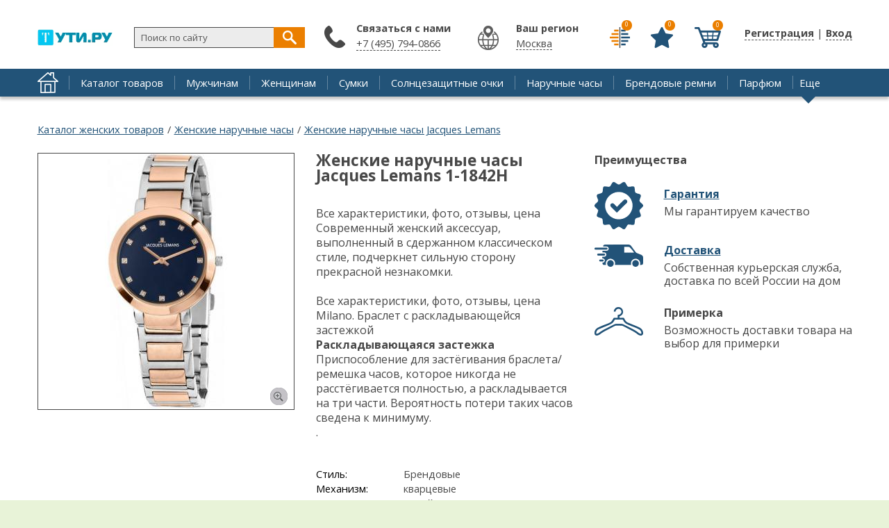

--- FILE ---
content_type: text/html; charset=UTF-8
request_url: https://2ti.ru/product/zhenskie-naruchnye-chasy-jacques-lemans-1-1842h.html
body_size: 6669
content:
	              
	  <!DOCTYPE html><html lang="ru" dir="ltr" prefix="fb: http://www.facebook.com/2008/fbml"><head><title>Купить Женские наручные часы Jacques Lemans 1-1842H | «ТуТи.ру» - Брендовый интернет-магазин</title>
<meta content="width=1200" name="viewport"/>
<meta name="description" content="Все характеристики, фото, отзывы, цена Современный женский аксессуар, выполненный в сдержанном классическом стиле, подчеркнет сильную сторону прекрасной незнакомки.  Все характеристики, фото, отзывы, цена Milano. Браслет с раскладывающейся застежкой    Раскладывающаяся застежка" />
<meta name="keywords" content="купить, товар, Австрия, Jacques Lemans" /><meta property="og:type" content="other" /><meta property="og:title" content="Женские наручные часы Jacques Lemans 1-1842H" /><meta property="og:url" content="https://2ti.ru/product/zhenskie-naruchnye-chasy-jacques-lemans-1-1842h.html" /><meta property="og:image" content="https://2ti.ru/sites/default/files/product/import_1-1842H.jpg" /><meta name="twitter:image" content="https://2ti.ru/sites/default/files/product/import_1-1842H.jpg" /><meta http-equiv="Content-Type" content="text/html; charset=utf-8" />
<link rel="shortcut icon" href="https://2ti.ru/misc/favicon.ico" type="image/vnd.microsoft.icon" />
<meta name="generator" content="Drupal 7 (http://drupal.org)" />

<style>
@import url('https://fonts.googleapis.com/css?family=Open+Sans:400,400i,700&subset=cyrillic');
</style> 
<link rel="stylesheet" type="text/css" href="/sites/all/themes/pdxzadmin/min/pdxzadmin.cssgz?r=1518588562" /></head><body class="pdxzadmin user-not-admin html not-front not-logged-in no-sidebars page-node page-node- page-node-48293 node-type-product uc-product-node"><div id="wback"><header id="header" vocab="http://schema.org/" typeof="WPHeader"><meta property="headline" content="«ТуТи.ру» - Брендовый интернет-магазин" /><div id="header_left"><div id="logo-container"><a href="/"><div class="logo">&nbsp;</div></a></div></div><div id="header_right"><div id="regmy"><ul class="first anon first_anon"><li class="user"><a href="javascript:void(0);" onclick="onbasic(this, 2);"><span class="thr" style="display: none;"></span>Регистрация</a> | <a href="javascript:void(0);" onclick="onbasic(this, 1);"><span class="thr" style="display: none;"></span>Вход</a></li></ul></div></div><div id="header_post"><div id="header_postin"><div class="paneltop"><div class="block" id="compare"><div class="content"><a title="Сравнить товары" class="lnk" href="/compare.html"><span class="view_ico isbtn">&nbsp;</span><span class="res">0</span></a></div></div><div class="block" id="favorite"><div class="content"><a title="Избранное" class="lnk" href="/fav.html"><span class="view_ico isbtn">&nbsp;</span><span class="res">0</span></a></div></div><div class="block block-uc-ajax-cart-me"><div class="content"><div id="ajaxCartUpdateMe" class="load-on-view"><span class="thr">&nbsp;</span></div></div></div></div><div class="region_item" id="region_topbar"><div id="block-block-38" class="block block-block"><div class="postblockover"><div class="content"><div id="findme" onclick=" stpr(event || window.event); "><form action="/find.html" method="get" id="searchform" accept-charset="UTF-8" role="search"> <input id="findme_text" name="s" value="Поиск по сайту" size="30" maxlength="128" class="form-text" type="text" onclick="if(jQuery(this).val()=='Поиск по сайту') jQuery(this).val('')" onblur=" if( jQuery(this).val()=='' ) jQuery(this).val('Поиск по сайту'); " /> <span class="searchgo" tabindex="0" id="findme_go" onclick="searchgo();">&nbsp;</span></form><div id="iasrp" style="display: none;" onclick=" stpr(event || window.event); "><div id="iasr"></div></div></div></div></div></div><div id="block-block-56" class="block block-block"><div class="postblockover"><div class="block-title"><div class="title">Связаться с нами</div></div><div class="content"><p><a href="tel:74951248777">+7 (495) 794-0866</a></p></div></div></div></div></div></div><div class="clear">&nbsp;</div></header><div id="menu_line"><div id="menu_linein"><div class="home"><a href="/">&nbsp;</a></div><nav id="navigation-primary-main" class="sitemenu" vocab="http://schema.org/" typeof="SiteNavigationElement"><ul class="megamenu-1"><li property="name" class="megamenu-li-first-level primlink1" id="menu-main-title-8963"><span class="ain"><a property="url" href="https://2ti.ru/catalog/index.html">Каталог товаров</a></span></li><li property="name" class="megamenu-li-first-level primlink2" id="menu-main-title-8965"><span class="ain"><a property="url" href="https://2ti.ru/catalog/men/index.html">Мужчинам</a></span></li><li property="name" class="megamenu-li-first-level primlink3" id="menu-main-title-8966"><span class="ain"><a property="url" href="https://2ti.ru/catalog/women/index.html">Женщинам</a></span></li><li property="name" class="megamenu-li-first-level primlink4" id="menu-main-title-8955"><span class="ain"><a property="url" href="https://2ti.ru/catalog/sumki.html">Сумки</a></span></li><li property="name" class="megamenu-li-first-level primlink5" id="menu-main-title-8956"><span class="ain"><a property="url" href="https://2ti.ru/catalog/solncezashchitnye-ochki.html">Солнцезащитные очки</a></span></li><li property="name" class="megamenu-li-first-level primlink6" id="menu-main-title-8957"><span class="ain"><a property="url" href="https://2ti.ru/catalog/naruchnye-chasy.html">Наручные часы</a></span></li><li property="name" class="megamenu-li-first-level primlink7" id="menu-main-title-8958"><span class="ain"><a property="url" href="https://2ti.ru/catalog/remni.html.html">Брендовые ремни</a></span></li><li property="name" class="megamenu-li-first-level primlink8" id="menu-main-title-9066"><span class="ain"><a property="url" href="https://2ti.ru/catalog/parfyumy.html.html">Парфюм</a></span></li></ul><div class="clear">&nbsp;</div></nav><div class="menu_other"><span class="is_a other" onclick="stpr(event || window.event); showmorelinks();">Еще</span></div><div class="other_panel" style="display: none;" onclick=" stpr(event || window.event); "><ul><li property="name" class="megamenu-li-first-level primlink9" id="menu-main-title-8960"><span class="ain"><a property="url" href="https://2ti.ru/catalog/ukrasheniya-i-bizhuteriya.html">Украшения и бижутерия</a></span></li><li property="name" class="megamenu-li-first-level primlink10" id="menu-main-title-8961"><span class="ain"><a property="url" href="https://2ti.ru/catalog/yuvelirnye-ukrasheniya.html">Ювелирные украшения</a></span></li><li property="name" class="megamenu-li-first-level primlink11" id="menu-main-title-7849"><span class="ain"><a property="url" href="https://2ti.ru/action.html">Скидки</a></span></li><li property="name" class="megamenu-li-first-level primlink12" id="menu-main-title-8971"><span class="ain"><a property="url" href="https://2ti.ru/brands/index.html">Бренды</a></span></li><li property="name" class="megamenu-li-first-level primlink13" id="menu-main-title-7847"><span class="ain"><a property="url" href="https://2ti.ru/faq.html">Отзывы</a></span></li><li property="name" class="megamenu-li-first-level primlink14 last" id="menu-main-title-8959"><span class="ain"><a property="url" href="https://2ti.ru/catalog/zonty.html">Зонты</a></span></li></ul></div></div></div><main id="block_center"><div id="center_content" vocab="http://schema.org/" typeof="Product"><div id="breadcrumb" prefix="v: http://rdf.data-vocabulary.org/#"><div class="breadcrumb"><span typeof="v:Breadcrumb"><a rel="v:url" property="v:title" href="/catalog/women/index.html">Каталог женских товаров</a></span> <span class="brline">/</span> <span typeof="v:Breadcrumb"><a rel="v:url" property="v:title" href="/catalog/women/naruchnye-chasy">Женские наручные часы</a></span> <span class="brline">/</span> <span typeof="v:Breadcrumb"><a rel="v:url" property="v:title" href="/catalog/women/jacques-lemans/naruchnye-chasy">Женские наручные часы Jacques Lemans</a></span></div></div><div class="tab-container"></div><div id="main_content"><div id="main_content_post" class=""><div id="content" role="main"><div class="region_item" id="region_content"><div id="block-system-main" class="block block-system"><div class="postblockover"><div class="content"> 
<div id="node-48293" class="node node-product node-promoted">
  <div class="node-container">
    
    
    <div class="nodecontent">
                        <div id="product-left"><meta property="image" content="https://2ti.ru/sites/default/files/styles/original/public/product/import_1-1842H.jpg?itok=F98eqLyT" /><div class="nodeimage"><div class="swiper-container swiper-container-node"><div class="swiper-wrapper"><div class="swiper-slide"><a class="pitem_0 pitem pitemis" href="https://2ti.ru/sites/default/files/styles/original/public/product/import_1-1842H.jpg?itok=F98eqLyT"><img class="image lazy" src="[data-uri]" data-original="https://2ti.ru/sites/default/files/styles/product_full/public/product/import_1-1842H.jpg?itok=fpV2FvaZ" width="368" height="368" alt="Женские наручные часы Jacques Lemans 1-1842H 1" title="Женские наручные часы Jacques Lemans 1-1842H 1" /></a></div></div></div></div></div><div id="product_right2"><div class="cool_items"><div class="ttl">Преимущества</div><div class="cool_item cool_item_1"><div class="ttl2"><a href="/garanty.html">Гарантия</a></div><div class="body">Мы гарантируем качество</div></div><div class="cool_item cool_item_2"><div class="ttl2"><a href="/delivery.html">Доставка</a></div><div class="body">Собственная курьерская служба, доставка по всей России на дом</div></div><div class="cool_item cool_item_3"><div class="ttl2">Примерка</div><div class="body">Возможность доставки товара на выбор для примерки</div></div></div></div><div class="product_right"><div class="product_right_post"><div id="site_title"><h1 id="page-title" property="name">Женские наручные часы Jacques Lemans 1-1842H</h1></div><div class="main_info"><div class="product_body" property="description">Все характеристики, фото, отзывы, цена <div>   Современный женский аксессуар, выполненный в сдержанном классическом стиле, подчеркнет сильную сторону прекрасной незнакомки.  </div>  <br>  Все характеристики, фото, отзывы, цена <div>   Milano. Браслет с   раскладывающейся застежкой    <div class='pt-text pt-right js-hintme-this'>     <div class='text-content'>      <p class='color-black'><strong>Раскладывающаяся застежка</strong></p>      <p class='size-sm color-dark'>Приспособление для застёгивания браслета/ремешка часов, которое никогда не расстёгивается полностью, а раскладывается на три части. Вероятность потери таких часов сведена к минимуму.</p>     </div>    </div>.  </div>  <br></div><div class="main_chars"><table><tr><td class="lbl">Стиль:</td><td class="val">Брендовые</td></tr><tr><td class="lbl">Механизм:</td><td class="val">кварцевые</td></tr><tr><td class="lbl">Цвет циферблата:</td><td class="val">синий</td></tr><tr><td class="lbl">Стекло:</td><td class="val">Минеральное стекло</td></tr><tr><td class="lbl">Водозащита:</td><td class="val">50 м</td></tr><tr><td class="lbl">Материал браслета:</td><td class="val">С стальным браслетом</td></tr><tr><td class="lbl">Корпус:</td><td class="val">Стальные</td></tr><tr><td class="lbl">Габаритные размеры:</td><td class="val">D 32мм</td></tr><tr><td class="lbl">Камень-вставка:</td><td class="val">циферблат украшен кристаллами Swarovski</td></tr><tr><td class="lbl">Артикул:</td><td class="val">1-1842H</td></tr><tr><td class="lbl">Наличие:</td><td class="val">Нет в наличии, под заказ</td></tr></table></div></div><div class="pricepanel"><div class="curprice">15 990 <span class="rub"> р.</span></div><span style="display: none;" property="offers" typeof="Offer"><span property="price">15990</span><span property="priceCurrency">RUB</span></span></div><div class="respanel"><div class="addcount"><input class="addcount_48293 form-text" size="2" onclick=" jQuery(this).select(); " type="text" value="1" /></div><div class="isbtn addtocart addtocart_48293" onclick="addtocart(48293, 1);" tabindex="0">Купить</div><div class="clear">&nbsp;</div></div><div class="btmpanel"><div class="combutton combutton_item com_node_48293" onclick="comswitch('node', 48293);" tabindex="0"><span class="isbtn cm" title="Сравнить">&nbsp;</span> <span class="com_ttl">Сравнить</span></div><div class="favbutton favbutton_item fav_node_48293" onclick="favswitch('node', 48293);" tabindex="0"><span class="isbtn fv" title="В избранное">&nbsp;</span> <span class="fav_ttl">В избранное</span></div></div></div></div><div class="clear">&nbsp;</div><div id="pbtm"><div id="block_productsbr" class="block"><div class="block-title"><div class="title">Похожие товары</div></div><div class="content product_cnt"><div class="item_view item_view_48398"><a href="https://2ti.ru/product/zhenskie-naruchnye-chasy-jacques-lemans-1-1997a.html"><img alt="Женские наручные часы Jacques Lemans 1-1997A" src="https://2ti.ru/sites/default/files/styles/action/public/product/import_1-1997A.jpg?itok=QnJwF3te" /></a></div><div class="item_view item_view_48282"><a href="https://2ti.ru/product/zhenskie-naruchnye-chasy-jacques-lemans-1-1841zk.html"><img alt="Женские наручные часы Jacques Lemans 1-1841ZK" src="https://2ti.ru/sites/default/files/styles/action/public/product/import_1-1841ZK.jpg?itok=g8TYoomb" /></a></div><div class="item_view item_view_28783"><a href="https://2ti.ru/product/muzhskie-naruchnye-chasy-jacques-lemans-1-1795d-s-hronografom.html"><img alt="Мужские наручные часы Jacques Lemans 1-1795D с хронографом" src="https://2ti.ru/sites/default/files/styles/action/public/product/import_1-1795D.jpg?itok=V8ysgtd1" /></a></div><div class="item_view item_view_47439"><a href="https://2ti.ru/product/zhenskie-naruchnye-chasy-jacques-lemans-1-1407f.html"><img alt="Женские наручные часы Jacques Lemans 1-1407F" src="https://2ti.ru/sites/default/files/styles/action/public/product/import_1-1407F.jpg?itok=XNPI2sah" /></a></div><div class="item_view item_view_48189"><a href="https://2ti.ru/product/zhenskie-naruchnye-chasy-jacques-lemans-1-1797n.html"><img alt="Женские наручные часы Jacques Lemans 1-1797N" src="https://2ti.ru/sites/default/files/styles/action/public/product/import_1-1797N.jpg?itok=ijOqHQKt" /></a></div><div class="item_view item_view_28556"><a href="https://2ti.ru/product/muzhskie-naruchnye-chasy-jacques-lemans-1-1584p.html"><img alt="Мужские наручные часы Jacques Lemans 1-1584P" src="https://2ti.ru/sites/default/files/styles/action/public/product/import_1-1584P.jpg?itok=fxOHHewG" /></a></div></div></div><div id="block_productsbr" class="block"><div class="block-title"><div class="title">Товары бренда Jacques Lemans</div></div><div class="content product_cnt"><div class="item_view item_view_48270"><a href="https://2ti.ru/product/zhenskie-naruchnye-chasy-jacques-lemans-1-1841u.html"><img alt="Женские наручные часы Jacques Lemans 1-1841U" src="https://2ti.ru/sites/default/files/styles/action/public/product/import_1-1841U.jpg?itok=ErGW10BT" /></a></div><div class="item_view item_view_29146"><a href="https://2ti.ru/product/naruchnye-chasy-jacques-lemans-n-209zc-s-hronografom.html"><img alt="Наручные часы Jacques Lemans N-209ZC с хронографом" src="https://2ti.ru/sites/default/files/styles/action/public/product/import_N-209ZC.jpg?itok=ZHn1z5ae" /></a></div><div class="item_view item_view_28814"><a href="https://2ti.ru/product/muzhskie-naruchnye-chasy-jacques-lemans-1-1808a-s-hronografom.html"><img alt="Мужские наручные часы Jacques Lemans 1-1808A с хронографом" src="https://2ti.ru/sites/default/files/styles/action/public/product/import_1-1808A.jpg?itok=c6gapLm0" /></a></div><div class="item_view item_view_28504"><a href="https://2ti.ru/product/muzhskie-naruchnye-chasy-jacques-lemans-1-1117on-s-hronografom.html"><img alt="Мужские наручные часы Jacques Lemans 1-1117ON с хронографом" src="https://2ti.ru/sites/default/files/styles/action/public/product/import_1-1117ON.jpg?itok=nSe8w11N" /></a></div><div class="item_view item_view_48140"><a href="https://2ti.ru/product/zhenskie-naruchnye-chasy-jacques-lemans-1-1764a.html"><img alt="Женские наручные часы Jacques Lemans 1-1764A" src="https://2ti.ru/sites/default/files/styles/action/public/product/import_1-1764A.jpg?itok=G_une4eE" /></a></div><div class="item_view item_view_29060"><a href="https://2ti.ru/product/muzhskie-naruchnye-chasy-jacques-lemans-1-1945f-s-hronografom.html"><img alt="Мужские наручные часы Jacques Lemans 1-1945F с хронографом" src="https://2ti.ru/sites/default/files/styles/action/public/product/import_1-1945F.jpg?itok=nlTSLgGl" /></a></div></div></div><div id="product_tabs"><ul>
<li class="product_tab_2 active" onclick=" changetab(2); " tabindex="0">Отзывы (<span>0</span>)</li>
<li class="product_tab_3" onclick=" changetab(3); " tabindex="0">Вопросы (<span>0</span>)</li>
</ul></div><div class="product_cnts"><div class="pcnt pcnt_2 pcnt_faq"><div class="faqtopline"><div class="addfaq"><span class="is_a is_btn" onclick="addad(48293);">Оставить отзыв</span></div></div><div class="clear">&nbsp;</div></div><div class="pcnt pcnt_3 pcnt_ask" style="display: none;"><div class="faqtopline"><div class="addask"><span class="is_a is_btn" onclick="addaq(48293);">Задать вопрос</span></div></div><div class="clear">&nbsp;</div></div></div></div>   
<div class="clear">&nbsp;</div><div class="itemis_bottom">
<div class="ya-share2" data-title="Женские наручные часы Jacques Lemans 1-1842H" data-description="Все характеристики, фото, отзывы, цена    Современный женский аксессуар, выполненный в сдержанном классическом стиле, подчеркнет сильную сторону прекрасной незнакомки.      Все характеристики, фото, отзывы, цена    Milano. Браслет с   раскладывающ..." data-image="https://2ti.ru/sites/default/files/styles/original/public/product/import_1-1842H.jpg?itok=F98eqLyT" data-services="vkontakte,facebook,odnoklassniki,moimir,gplus,twitter,lj,viber,whatsapp" data-counter></div>      <div class="links-container">
        <div class="viewedis viewedis_48293"></div>      </div>
      </div>
      
            
    <div class="clear">&nbsp;</div></div>
          <div class="clearfix">
              </div>
      </div><!--end node container-->
</div><!--end node-->

<script>
function send_pr(){
dataLayer.push({
    "ecommerce": {
        "detail": {
            "products": [ {
                "id": "10048293",
                "name" : "Женские наручные часы Jacques Lemans 1-1842H",
                "price": 15990,
                "brand": "Jacques Lemans",
                "category": "682"            
            
            } ]
        }
    }
});
}
    </script></div></div></div></div></div><div class="clear">&nbsp;</div></div></div><div class="clear">&nbsp;</div><div class="region_item" id="region_undernode"><div id="block-block-50" class="block block-block"><div class="postblockover"><div class="content"> </div></div></div></div></div></main></div><footer id="footer" vocab="http://schema.org/" typeof="WPFooter"><div id="footer_post"><meta property="copyrightYear" content="2017" /><div id="footer_left"><div class="region_item" id="region_oversidebars"><div id="block-block-47" class="block block-block"><div class="postblockover"><div class="content"> <span class="psml"><a href="#" target="_blank" rel="nofollow" class="sml sm_f"><img src="[data-uri]" alt="" class="lazy" data-original="/sites/all/themes/pdxzadmin/img/ico_f.png" /></a></span><span class="psml"><a href="#" target="_blank" rel="nofollow" class="sml sm_t"><img src="[data-uri]" alt="" class="lazy" data-original="/sites/all/themes/pdxzadmin/img/ico_t.png" /></a></span><span class="psml"><a href="#" target="_blank" rel="nofollow" class="sml sm_i"><img src="[data-uri]" alt="" class="lazy" data-original="/sites/all/themes/pdxzadmin/img/ico_i.png" /></a></span><span class="psml"><a href="#" target="_blank" rel="nofollow" class="sml sm_y"><img src="[data-uri]" alt="" class="lazy" data-original="/sites/all/themes/pdxzadmin/img/ico_y.png" /></a></span><noindex>
<script id="rhlpscrtg" type="text/javascript" charset="utf-8" async="async"
src="https://web.redhelper.ru/service/main.js?c=gopbatiu">
</script>
</noindex></div></div></div></div><div class="region_item" id="region_undersidebars"><div id="block-block-45" class="block block-block"><div class="postblockover"><div class="content"> <noindex>
<script type="text/javascript" >
(function (d, w, c) {
(w[c] = w[c] || []).push(function() {
try {
w.yaCounter24922811 = new Ya.Metrika({
id:24922811,
clickmap:true,
trackLinks:true,
accurateTrackBounce:true,
webvisor:true,
trackHash:true
});
} catch(e) { }
});
var n = d.getElementsByTagName("script")[0],
s = d.createElement("script"),
f = function () { n.parentNode.insertBefore(s, n); };
s.type = "text/javascript";
s.async = true;
s.src = "https://mc.yandex.ru/metrika/watch.js";
if (w.opera == "[object Opera]") {
d.addEventListener("DOMContentLoaded", f, false);
} else { f(); }
})(document, window, "yandex_metrika_callbacks");
</script>
</noindex><noindex>
<script>
(function (w, d, c) {
(w[c] = w[c] || []).push(function() {
var options = {
project: 4513968,
};
try {
w.top100Counter = new top100(options);
} catch(e) { }
});
var n = d.getElementsByTagName("script")[0],
s = d.createElement("script"),
f = function () { n.parentNode.insertBefore(s, n); };
s.type = "text/javascript";
s.async = true;
s.src =
(d.location.protocol == "https:" ? "https:" : "http:") +
"//st.top100.ru/top100/top100.js";
if (w.opera == "[object Opera]") {
d.addEventListener("DOMContentLoaded", f, false);
} else { f(); }
})(window, document, "_top100q");
</script>
<noscript> <img src="//counter.rambler.ru/top100.cnt?pid=4513968" alt="Топ-100" /></noscript></noindex><noindex>
<script async src="https://www.googletagmanager.com/gtag/js?id=UA-110962019-1"></script>
<script>
window.dataLayer = window.dataLayer || [];
function gtag(){dataLayer.push(arguments);}
gtag('js', new Date());
gtag('config', 'UA-110962019-1');
</script></noindex></div></div></div><div id="block-block-61" class="block block-block"><div class="postblockover"><div class="content"> <noindex><script type="text/javascript">
new Image().src = "//counter.yadro.ru/hit?r"+
escape(document.referrer)+((typeof(screen)=="undefined")?"":
";s"+screen.width+"*"+screen.height+"*"+(screen.colorDepth?
screen.colorDepth:screen.pixelDepth))+";u"+escape(document.URL)+
";h"+escape(document.title.substring(0,150))+
";"+Math.random();</script></noindex><noindex><span id="openstat1"></span>
<script type="text/javascript">
var openstat = { counter: 1, next: openstat };
(function(d, t, p) {
var j = d.createElement(t); j.async = true; j.type = "text/javascript";
j.src = ("https:" == p ? "https:" : "http:") + "//openstat.net/cnt.js";
var s = d.getElementsByTagName(t)[0]; s.parentNode.insertBefore(j, s);
})(document, "script", document.location.protocol);
</script>
</noindex></div></div></div></div></div><div id="footer_right"><div class="region_item" id="region_footer"><div id="block-menu-menu-bottom" class="block block-menu"><div class="postblockover"><div class="block-title"><div class="title">Пользователям</div></div><div class="content"><ul class="menu"><li class="first leaf"><a href="/how.html">Как сделать заказ</a></li><li class="leaf"><a href="/payment.html">Оплата</a></li><li class="leaf"><a href="/delivery.html">Доставка</a></li><li class="last leaf"><a href="/return.html">Возврат и обмен</a></li></ul></div></div></div><div id="block-menu-menu-bottom2" class="block block-menu"><div class="postblockover"><div class="block-title"><div class="title">Магазинам</div></div><div class="content"><ul class="menu"><li class="first leaf"><a href="/help">Помощь по сервису</a></li><li class="leaf"><a href="/agreement">Пользовательское соглашение</a></li><li class="last leaf"><a href="/contacts">Обратная связь</a></li></ul></div></div></div></div></div><div class="clear">&nbsp;</div></div></footer><div id="ajaxrs"></div><script type="text/javascript" defer="defer" src="https://2ti.ru/sites/all/themes/pdxzadmin/min/other.jsgz?p2npkl"></script>
<script type="text/javascript">
<!--//--><![CDATA[//><!--
var p2='tuti'; var curUid=0; var curNid=48293; var curpagepath=""; var parTid=3; var maskisme='+7 (999) 9999999'; var curType='product'; var p6='2ti.ru';
//--><!]]>
</script>
</body></html>

--- FILE ---
content_type: text/html; charset=UTF-8
request_url: https://2ti.ru/pdxop.php
body_size: 327
content:
<div id="block_viewed" class="block"><div class="block-title"><div class="title">Вы смотрели</div></div><div class="content product_cnt"><div class="item_view item_view_48293"><a href="https://2ti.ru/product/zhenskie-naruchnye-chasy-jacques-lemans-1-1842h.html"><img alt="Женские наручные часы Jacques Lemans 1-1842H" src="https://2ti.ru/sites/default/files/styles/action/public/product/import_1-1842H.jpg?itok=j2UYUgqI" /></a></div></div></div>